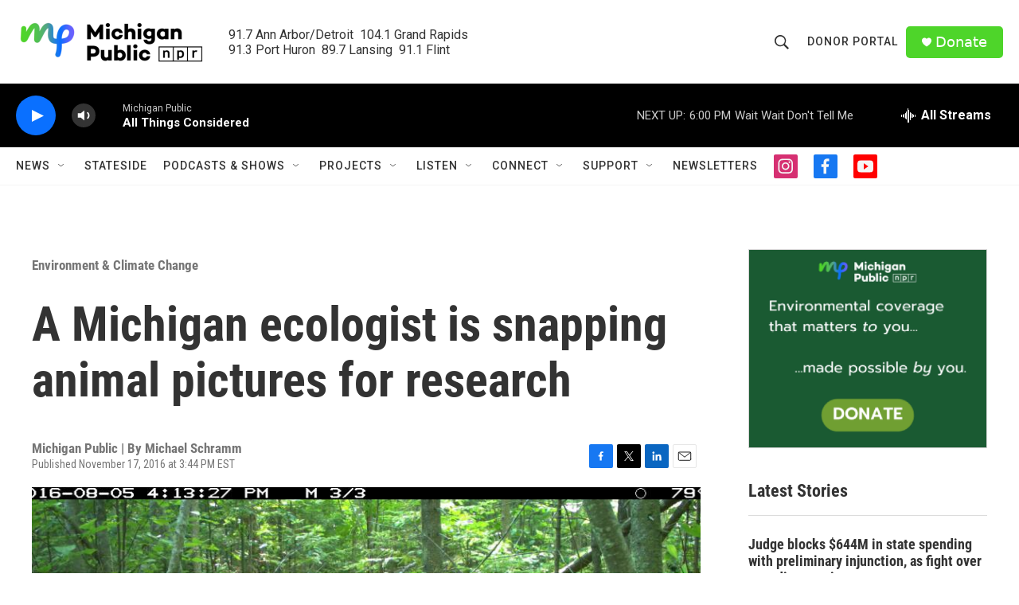

--- FILE ---
content_type: text/html; charset=utf-8
request_url: https://www.google.com/recaptcha/api2/aframe
body_size: 166
content:
<!DOCTYPE HTML><html><head><meta http-equiv="content-type" content="text/html; charset=UTF-8"></head><body><script nonce="4c_CL3YkqtZngF7dlU1BVQ">/** Anti-fraud and anti-abuse applications only. See google.com/recaptcha */ try{var clients={'sodar':'https://pagead2.googlesyndication.com/pagead/sodar?'};window.addEventListener("message",function(a){try{if(a.source===window.parent){var b=JSON.parse(a.data);var c=clients[b['id']];if(c){var d=document.createElement('img');d.src=c+b['params']+'&rc='+(localStorage.getItem("rc::a")?sessionStorage.getItem("rc::b"):"");window.document.body.appendChild(d);sessionStorage.setItem("rc::e",parseInt(sessionStorage.getItem("rc::e")||0)+1);localStorage.setItem("rc::h",'1768690481951');}}}catch(b){}});window.parent.postMessage("_grecaptcha_ready", "*");}catch(b){}</script></body></html>